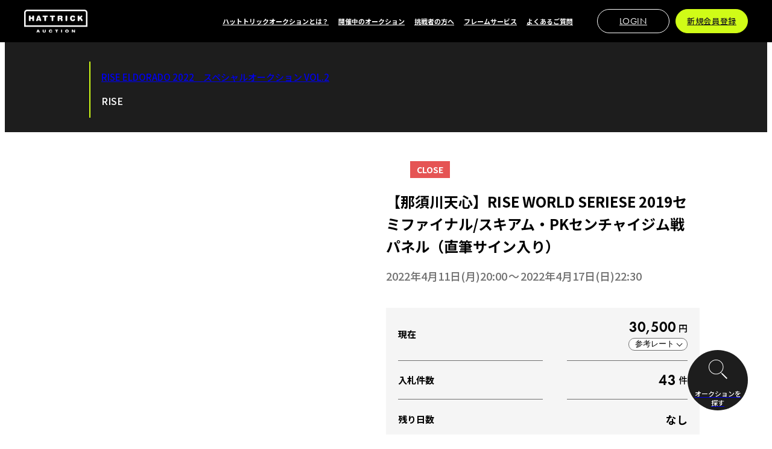

--- FILE ---
content_type: text/html; charset=UTF-8
request_url: https://auction.hattrick.world/item/6962
body_size: 10964
content:
<!DOCTYPE html>
<html lang="ja">

<head prefix="og: https://ogp.me/ns#">
      <!-- Google Tag Manager -->
    <script>(function(w,d,s,l,i){w[l]=w[l]||[];w[l].push({'gtm.start':
    new Date().getTime(),event:'gtm.js'});var f=d.getElementsByTagName(s)[0],
    j=d.createElement(s),dl=l!='dataLayer'?'&l='+l:'';j.async=true;j.src=
    'https://www.googletagmanager.com/gtm.js?id='+i+dl;f.parentNode.insertBefore(j,f);
    })(window,document,'script','dataLayer','GTM-N2ZCJ2LH');</script>
    <!-- End Google Tag Manager -->
    <meta charset="utf-8">
  <meta name="viewport" content="width=device-width, initial-scale=1, maximum-scale=1.0">
  <meta name="description" content="スポーツ団体やアスリート、アーティストから公式に依頼された希少なアイテムに特別な想いを込めてお届けするオークションサービスです。">
  <meta property="og:url" content="https://auction.hattrick.world/item/6962"/>
  <meta property="og:title" content="入札ページ" />
  <meta property="og:type" content="article" />
  <meta property="og:description" content="2022年4月2日に開催されたCygames presents RISE ELDORAD2022でRISE最後の試合を行った神童・那須川天心選手の直筆サイン入りパネルを出品致します！天心選手の想いが込められた直筆サイン入りパネルを是非この機会に入手して下さいね！■サイズ横85cm×縦60cm" />
  <meta property="og:image" content="https://images.auction.hattrick.world/item_images/6962/gROb9TUj6neY0DztN3WuQPRHUp0D5JISGd6T1Na9.jpg" />
  <meta property="og:site_name" content="HATTRICK" />
  <meta name="twitter:card" content="summary_large_image" />
  <meta name="twitter:site" content="@hattrick_world" />
  <meta name="twitter:image" content="https://images.auction.hattrick.world/item_images/6962/gROb9TUj6neY0DztN3WuQPRHUp0D5JISGd6T1Na9.jpg" />

  <title>HATTRICK（ハットトリック）-選手の想いをファンへ届ける公式オークション！ | 入札ページ</title>
  <link href="/renewal/css/front/front.css?id=501dfe91faaeb135c72aef51c9d7f7f9" rel="stylesheet">
</head>

<body class="antialiased">
      <!-- Google Tag Manager (noscript) -->
    <noscript><iframe src="https://www.googletagmanager.com/ns.html?id=GTM-N2ZCJ2LH"
    height="0" width="0" style="display:none;visibility:hidden"></iframe></noscript>
    <!-- End Google Tag Manager (noscript) -->
    <div id="vue-app">
    <l-global-header>
      
      <template #header="{ isShowMenu, clickMenuButton }">
        <o-header
          root-url="/"
          :is-show-menu="isShowMenu"
          :is-show-background="true"
          @click-menu-button="clickMenuButton"
        >
          
          <template #pc-menu>
            <l-wrapper :m="{ pc: [0, 16, 0, 24], sp: [0] }">
            <div style="display: flex; flex-wrap: wrap; line-height: 1;">
            <l-wrapper :m="{ pc: [0, 16, 0, 0], sp: [0] }">
              <a-header-link label="ハットトリックオークションとは？" href="https://auction.hattrick.world/about" />
            </l-wrapper>
            
            
            <l-wrapper :m="{ pc: [0, 16, 0, 0], sp: [0] }">
              <a-header-link label="開催中のオークション" href="/#current-auction" />
            </l-wrapper>
            <l-wrapper :m="{ pc: [0, 16, 0, 0], sp: [0] }">
              <a-header-link label="挑戦者の方へ" href="https://auction.hattrick.world/contact" />
            </l-wrapper>
            <l-wrapper :m="{ pc: [0, 16, 0, 0], sp: [0] }">
              <a-header-link label="フレームサービス" href="https://auction.hattrick.world/framed" />
            </l-wrapper>
            <l-wrapper :m="{ pc: [0], sp: [0] }">
              <a-header-link label="よくあるご質問" href="https://auction.hattrick.world/information/faq" />
            </l-wrapper>
            </div>
            </l-wrapper>

                          <l-wrapper :w="{ pc: 120, sp: 160 }" :m="{ pc: [0, 10, 0, 24], sp: [0, 10, 0, 0] }">
                <a-button label="LOGIN" href="https://auction.hattrick.world/login" size="small" :is-arrow-icon="false" color="light-outline" font-family="en" />
              </l-wrapper>
              <l-wrapper :w="{ pc: 120, sp: 160 }">
                <a-button label="新規会員登録" href="https://auction.hattrick.world/register" size="small" :is-arrow-icon="false" />
              </l-wrapper>
                      </template>

          
          <template #sp-menu>
                          <l-wrapper :w="{ pc: null, sp: 160 }" :m="{ pc: [0], sp: [0, 10, 0 ,0] }">
                <a-button label="LOGIN" href="https://auction.hattrick.world/login" size="small" color="light-outline" font-family="en" :is-arrow-icon="false" />
              </l-wrapper>
              <l-wrapper :w="{ pc: null, sp: 160 }">
                <a-button label="新規登録" href="https://auction.hattrick.world/register" size="small" :is-arrow-icon="false" />
              </l-wrapper>
                      </template>
        </o-header>
      </template>

      
      <template #sp-modal-menu="{ clickSearchButton }">
        <o-menu
          :top-links="[
            {
              label: {
                en: 'About',
                jp: 'ハットトリックオークションとは？'
              },
              url: 'https://auction.hattrick.world/about'
            },
            
            
            {
              label: {
                en: 'Current AUCTIONS',
                jp: '開催中のオークション'
              },
              url: '/#current-auction'
            },
            {
              label: {
                en: 'To Challenger',
                jp: '挑戦者の方へ'
              },
              url: 'https://auction.hattrick.world/contact'
            },
            {
              label: {
                en: 'Frame Service',
                jp: 'フレームサービス'
              },
              url: 'https://auction.hattrick.world/framed'
            },
            {
              label: {
                en: 'Q&A',
                jp: 'よくある質問'
              },
              url: 'https://auction.hattrick.world/information/faq'
            },
          ]"
          :bottom-links="[
            {
              label: 'お問い合わせ',
              url: 'https://auction.hattrick.world/contact/create?type=customer'
            },
            {
              label: 'プライバシーポリシー',
              url: 'https://www.valuence.inc/group/japan/privacy/'
            },
            {
              label: '総合規約',
              url: 'https://auction.hattrick.world/information/general_terms'
            },
            {
              label: 'HATTRICKオークション規約',
              url: 'https://auction.hattrick.world/information/auction_terms'
            },
            {
              label: '特定商取引法',
              url: 'https://auction.hattrick.world/information/specified_commercial_transaction'
            },
            {
              label: '個人情報の取扱いについて',
              url: 'https://www.valuence.inc/group/japan/explanatory-matter/'
            },
            {
              label: '反社会的勢力排除宣言',
              url: 'https://www.valuence.inc/group/japan/declaration/'
            },
            {
              label: '特定個人情報の適正な取扱いに関する基本方針',
              url: 'https://www.valuence.inc/group/japan/privacy/basic/'
            },
            {
              label: '運営会社',
              url: 'https://www.valuence.inc/group/japan/'
            },
          ]"
                      :buttons="[
              {
                label: '新規会員登録',
                url: 'https://auction.hattrick.world/register'
              },
            ]"
                  />
      </template>
    </l-global-header>

    
    <div v-cloak>
      
<l-wrapper>
  <o-product
    v-bind="JSON.parse('{\u0022name\u0022:\u0022\\u3010\\u90a3\\u9808\\u5ddd\\u5929\\u5fc3\\u3011RISE WORLD SERIESE 2019\\u30bb\\u30df\\u30d5\\u30a1\\u30a4\\u30ca\\u30eb\\\/\\u30b9\\u30ad\\u30a2\\u30e0\\u30fbPK\\u30bb\\u30f3\\u30c1\\u30e3\\u30a4\\u30b8\\u30e0\\u6226 \\u30d1\\u30cd\\u30eb\\uff08\\u76f4\\u7b46\\u30b5\\u30a4\\u30f3\\u5165\\u308a\\uff09\u0022,\u0022dates\u0022:{\u0022from\u0022:\u00222022-04-11T11:00:00.000000Z\u0022,\u0022to\u0022:\u00222022-04-17T13:30:00.000000Z\u0022},\u0022isNormalBid\u0022:true,\u0022currentPrice\u0022:30500,\u0022startingPrice\u0022:0,\u0022ownBid\u0022:0,\u0022currentRates\u0022:[{\u0022currency\u0022:\u0022US\\u30c9\\u30eb\u0022,\u0022rate\u0022:\u0022$183\u0022},{\u0022currency\u0022:\u0022\\u30e6\\u30fc\\u30ed\u0022,\u0022rate\u0022:\u0022\\u20ac153\u0022},{\u0022currency\u0022:\u0022\\u30dd\\u30f3\\u30c9\u0022,\u0022rate\u0022:\u0022\\u00a3153\u0022},{\u0022currency\u0022:\u0022S\\u30c9\\u30eb\u0022,\u0022rate\u0022:\u0022S$244\u0022}],\u0022startRates\u0022:[],\u0022ownRates\u0022:[],\u0022bidCount\u0022:43,\u0022bidderCount\u0022:0,\u0022favoriteNum\u0022:0,\u0022isFavorite\u0022:false,\u0022campaign\u0022:{\u0022name\u0022:\u0022RISE ELDORADO 2022\\u3000\\u30b9\\u30da\\u30b7\\u30e3\\u30eb\\u30aa\\u30fc\\u30af\\u30b7\\u30e7\\u30f3 VOL.2\u0022,\u0022teamName\u0022:\u0022RISE\u0022,\u0022url\u0022:\u0022https:\\\/\\\/auction.hattrick.world\\\/top\\\/451\u0022},\u0022teams\u0022:[],\u0022members\u0022:[],\u0022imageUrls\u0022:[\u0022https:\\\/\\\/images.auction.hattrick.world\\\/item_images\\\/6962\\\/gROb9TUj6neY0DztN3WuQPRHUp0D5JISGd6T1Na9.jpg\u0022],\u0022snsButtons\u0022:[{\u0022name\u0022:\u0022facebook\u0022,\u0022url\u0022:\u0022https:\\\/\\\/www.facebook.com\\\/share.php?u=https%3A%2F%2Fauction.hattrick.world%2Fitem%2F6962\u0022},{\u0022name\u0022:\u0022twitter\u0022,\u0022url\u0022:\u0022https:\\\/\\\/twitter.com\\\/intent\\\/tweet?url=https:\\\/\\\/auction.hattrick.world\\\/item\\\/6962\\u0026text=%E3%80%90%E9%82%A3%E9%A0%88%E5%B7%9D%E5%A4%A9%E5%BF%83%E3%80%91RISE%20WORLD%20SERIESE%202019%E3%82%BB%E3%83%9F%E3%83%95%E3%82%A1%E3%82%A4%E3%83%8A%E3%83%AB%2F%E3%82%B9%E3%82%AD%E3%82%A2%E3%83%A0%E3%83%BBPK%E3%82%BB%E3%83%B3%E3%83%81%E3%83%A3%E3%82%A4%E3%82%B8%E3%83%A0%E6%88%A6%20%E3%83%91%E3%83%8D%E3%83%AB%EF%BC%88%E7%9B%B4%E7%AD%86%E3%82%B5%E3%82%A4%E3%83%B3%E5%85%A5%E3%82%8A%EF%BC%89\\u0026hashtags=HATTRICK%E3%82%AA%E3%83%BC%E3%82%AF%E3%82%B7%E3%83%A7%E3%83%B3%2C%E3%83%8F%E3%83%83%E3%83%88%E3%83%88%E3%83%AA%E3%83%83%E3%82%AF%E3%82%AA%E3%83%BC%E3%82%AF%E3%82%B7%E3%83%A7%E3%83%B3\u0022},{\u0022name\u0022:\u0022line\u0022,\u0022url\u0022:\u0022https:\\\/\\\/line.me\\\/R\\\/share?text=%E3%80%90%E9%82%A3%E9%A0%88%E5%B7%9D%E5%A4%A9%E5%BF%83%E3%80%91RISE%20WORLD%20SERIESE%202019%E3%82%BB%E3%83%9F%E3%83%95%E3%82%A1%E3%82%A4%E3%83%8A%E3%83%AB%2F%E3%82%B9%E3%82%AD%E3%82%A2%E3%83%A0%E3%83%BBPK%E3%82%BB%E3%83%B3%E3%83%81%E3%83%A3%E3%82%A4%E3%82%B8%E3%83%A0%E6%88%A6%20%E3%83%91%E3%83%8D%E3%83%AB%EF%BC%88%E7%9B%B4%E7%AD%86%E3%82%B5%E3%82%A4%E3%83%B3%E5%85%A5%E3%82%8A%EF%BC%89%0Ahttps%3A%2F%2Fauction.hattrick.world%2Fitem%2F6962%0A%0A%23HATTRICK%E3%82%AA%E3%83%BC%E3%82%AF%E3%82%B7%E3%83%A7%E3%83%B3%0A%23%E3%83%8F%E3%83%83%E3%83%88%E3%83%88%E3%83%AA%E3%83%83%E3%82%AF%E3%82%AA%E3%83%BC%E3%82%AF%E3%82%B7%E3%83%A7%E3%83%B3\u0022}],\u0022badges\u0022:[{\u0022name\u0022:\u0022CLOSE\u0022,\u0022isHighlighted\u0022:true}],\u0022isHighestBidder\u0022:false,\u0022showBidInfo\u0022:true}')"
    :id="itemId"
    :dates="dates"
    :current-price="currentPrice"
    :own-bid="ownBid"
    :bid-count="bidCount"
    :bidder-count="bidderCount"
    :current-rates="currentRates"
    :own-rates="ownRates"
    :is-highest-bidder="isHighestBidder"
    @click-favo="() => { $root.window.console.log('click favo') }"
  >
    
    <template #quick-bid v-if="canBid">
      <l-grid :columns="{ pc: 3, sp: 3 }" :gutter="{ pc: 16, sp: 24 }">
        <div v-for="(price, i) in quickBidPrices">
          <a-quick-bid-button
            :price="price"
            :disabled="isRestricted || !canBid"
            @click="(v) => {
              isGuest
                ? showLoginModal()
                : setInputPrice(v);
            }"
          />
        </div>
      </l-grid>
    </template>

    
    <template #bid v-if="canBid">
      <m-input-bid
        value=""
        placeholder="31000"
        :message="isRestricted ? '制限中' : '入札する'"
        :disabled="isRestricted || !canBid"
        @click="(v) => {
          isGuest
            ? showLoginModal()
            : setInputPrice(v);
        }"
      />
    </template>

    
    <template #note>
      <div v-if="isRestricted">
        <a-text prefix="※" color="secondary" :size="{ pc: 11, sp: 22 }" :line-height="{ pc: 1.45, sp: 1.45 }">
          お客様の入札のご利用は一時的に停止されております
        </a-text>
      </div>
      <div v-else>
        <a-text prefix="※" color="secondary" :size="{ pc: 11, sp: 22 }" :line-height="{ pc: 1.45, sp: 1.45 }">
          送料は無料です。（海外のご住所へ送る際は別途配送料をいただいております。）
        </a-text>
        <a-text prefix="※" color="secondary" :size="{ pc: 11, sp: 22 }" :line-height="{ pc: 1.45, sp: 1.45 }">
          本オークションの金額は税抜表示となります。<br>
          落札時は、落札金額に消費税を加えた金額に、落札手数料として10%を加算した金額をお支払いただきます。
        </a-text>
        <a-text prefix="※" color="secondary" :size="{ pc: 11, sp: 22 }" :line-height="{ pc: 1.45, sp: 1.45 }">
                      本オークションは「自動入札」という仕組みで行われております。<br>
            自動入札の仕組みに関する詳細は「よくあるご質問」の「
            <a
              href="https://auction.hattrick.world/information/faq#about-auction"
              target="_blank"
              style="color: #eb1c1c; font-weight: bold; text-decoration-style: dotted;"
            >
              オークションシステムについて
            </a>
            」の項目をご確認ください。
                  </a-text>
      </div>
    </template>

    
    <template #bid-list v-if="showBidInfo && 0 < bidHistories.length">
      <m-bid-list :items="bidHistories" />
    </template>
  </o-product>
</l-wrapper>



<l-wrapper :p="{ pc: [60, 0, 100], sp: [148, 40, 152] }" background-color="gray">
  <l-wrapper :w="{ pc: 880, sp: 'auto' }" :m="{ pc: ['auto'], sp: ['auto'] }">
    <o-article :base-font-size="{ pc: 15, sp: 26 }" :auto-margin="false">
      <div class="auction-item-side__block--description">
        <p>2022年4月2日に開催されたCygames presents RISE ELDORAD2022でRISE最後の試合を行った神童・那須川天心選手の直筆サイン入りパネルを出品致します！天心選手の想いが込められた直筆サイン入りパネルを是非この機会に入手して下さいね！</p><p><br></p><p>■サイズ</p><p>横85cm×縦60cm</p>
      </div>
    </o-article>
    <l-wrapper h-align="center" :m="{ pc: [76, 0, 0], sp: [128, 0, 0] }">
      <a-text-link
        href="https://auction.hattrick.world/top/451"
        label="このアイテムのイベントページ"
        color="dark-1"
        :size="{ pc: 15, sp: 26 }"
        :is-underline="true"
        :is-arrow-icon="true"
      />
    </l-wrapper>
  </l-wrapper>
</l-wrapper>


<o-section title="Related ITEMS" overview="関連アイテム" :p="{ pc: [140, 0, 0], sp: [200, 0, 0] }">
  <l-wrapper :m="{ pc: [0, -80], sp: [0, -40] }">
    <div>
      <m-product-list :items="JSON.parse('[{\u0022id\u0022:6996,\u0022url\u0022:\u0022https:\\\/\\\/auction.hattrick.world\\\/item\\\/6996\u0022,\u0022imageUrl\u0022:\u0022https:\\\/\\\/images.auction.hattrick.world\\\/item_images\\\/6996\\\/BlkFY2bMXrzMtYXZPz6ntRqlRyrkuB4nYtQq7UhB.jpg\u0022,\u0022teamName\u0022:\u0022RISE\u0022,\u0022name\u0022:\u0022\\u3010\\u90a3\\u9808\\u5ddd\\u5929\\u5fc3\\u3011RISE WORLD SERIES2019 \\u5929\\u5fc3\\u00d7\\u767d\\u9ce5 \\u30c4\\u30fc\\u30b7\\u30e7\\u30c3\\u30c8\\u30d1\\u30cd\\u30eb\\uff08\\u76f4\\u7b46\\u30b5\\u30a4\\u30f3\\u5165\\u308a\\uff09\u0022,\u0022dates\u0022:{\u0022from\u0022:\u00222022-04-11T11:00:00.000000Z\u0022,\u0022to\u0022:\u00222022-04-17T13:00:00.000000Z\u0022},\u0022isNormalBid\u0022:true,\u0022currentPrice\u0022:25500,\u0022startingPrice\u0022:0,\u0022ownBid\u0022:0,\u0022isHighestBidder\u0022:false,\u0022bidCount\u0022:28,\u0022bidderCount\u0022:0,\u0022icon\u0022:{\u0022label\u0022:\u0022CLOSE\u0022,\u0022color\u0022:\u0022dark\u0022},\u0022isFavorite\u0022:false,\u0022isInProgress\u0022:false,\u0022isPickup\u0022:false,\u0022showBidInfo\u0022:true,\u0022showPaymentButton\u0022:false,\u0022paymentDeadline\u0022:null},{\u0022id\u0022:6982,\u0022url\u0022:\u0022https:\\\/\\\/auction.hattrick.world\\\/item\\\/6982\u0022,\u0022imageUrl\u0022:\u0022https:\\\/\\\/images.auction.hattrick.world\\\/item_images\\\/6982\\\/iK8XJ2ttmppSMk0S04QbVIeENEyptAJjz6OY8EXL.jpg\u0022,\u0022teamName\u0022:\u0022RISE\u0022,\u0022name\u0022:\u0022\\u3010\\u90a3\\u9808\\u5ddd\\u5929\\u5fc3\\u3011RISE 125 \\u30ed\\u30c3\\u30bf\\u30f3\\u30fb\\u30b8\\u30c3\\u30c8\\u30e0\\u30a2\\u30f3\\u30ce\\u30f3\\u6226\\uff08RISE\\u4e16\\u754c\\u30d5\\u30a7\\u30b6\\u30fc\\u7d1a\\u738b\\u5ea7\\u6c7a\\u5b9a\\u6226\\uff09\\u2460\\u30d1\\u30cd\\u30eb\\uff08\\u76f4\\u7b46\\u30b5\\u30a4\\u30f3\\u5165\\u308a\\uff09\u0022,\u0022dates\u0022:{\u0022from\u0022:\u00222022-04-11T11:00:00.000000Z\u0022,\u0022to\u0022:\u00222022-04-17T13:00:00.000000Z\u0022},\u0022isNormalBid\u0022:true,\u0022currentPrice\u0022:33000,\u0022startingPrice\u0022:0,\u0022ownBid\u0022:0,\u0022isHighestBidder\u0022:false,\u0022bidCount\u0022:32,\u0022bidderCount\u0022:0,\u0022icon\u0022:{\u0022label\u0022:\u0022CLOSE\u0022,\u0022color\u0022:\u0022dark\u0022},\u0022isFavorite\u0022:false,\u0022isInProgress\u0022:false,\u0022isPickup\u0022:false,\u0022showBidInfo\u0022:true,\u0022showPaymentButton\u0022:false,\u0022paymentDeadline\u0022:null},{\u0022id\u0022:6978,\u0022url\u0022:\u0022https:\\\/\\\/auction.hattrick.world\\\/item\\\/6978\u0022,\u0022imageUrl\u0022:\u0022https:\\\/\\\/images.auction.hattrick.world\\\/item_images\\\/6978\\\/bqohlFxRBeb2ThUBd31F70cK31D4KKdMIei6XHZy.jpg\u0022,\u0022teamName\u0022:\u0022RISE\u0022,\u0022name\u0022:\u0022\\u3010\\u90a3\\u9808\\u5ddd\\u5929\\u5fc3\\u3011RISE 110 ISKA\\u4e16\\u754c\\u30d0\\u30f3\\u30bf\\u30e0\\u7d1a\\u738b\\u5ea7\\u6c7a\\u5b9a\\u6226 \\u30d1\\u30cd\\u30eb\\uff08\\u76f4\\u7b46\\u30b5\\u30a4\\u30f3\\u5165\\u308a\\uff09\u0022,\u0022dates\u0022:{\u0022from\u0022:\u00222022-04-11T11:00:00.000000Z\u0022,\u0022to\u0022:\u00222022-04-17T13:00:00.000000Z\u0022},\u0022isNormalBid\u0022:true,\u0022currentPrice\u0022:36500,\u0022startingPrice\u0022:0,\u0022ownBid\u0022:0,\u0022isHighestBidder\u0022:false,\u0022bidCount\u0022:45,\u0022bidderCount\u0022:0,\u0022icon\u0022:{\u0022label\u0022:\u0022CLOSE\u0022,\u0022color\u0022:\u0022dark\u0022},\u0022isFavorite\u0022:false,\u0022isInProgress\u0022:false,\u0022isPickup\u0022:false,\u0022showBidInfo\u0022:true,\u0022showPaymentButton\u0022:false,\u0022paymentDeadline\u0022:null},{\u0022id\u0022:6977,\u0022url\u0022:\u0022https:\\\/\\\/auction.hattrick.world\\\/item\\\/6977\u0022,\u0022imageUrl\u0022:\u0022https:\\\/\\\/images.auction.hattrick.world\\\/item_images\\\/6977\\\/UeWGs2lfooqPvzCiBVpuu2qUflmPwxma3eRis99H.jpg\u0022,\u0022teamName\u0022:\u0022RISE\u0022,\u0022name\u0022:\u0022\\u3010\\u90a3\\u9808\\u5ddd\\u5929\\u5fc3\\u3011RISE 117 \\u30e9\\u30a4\\u30a2\\u30f3\\u30fb\\u30b7\\u30a7\\u30fc\\u30cf\\u30f3\\u6226\\uff08ISKA\\u30aa\\u30ea\\u30a8\\u30f3\\u30bf\\u30eb\\u30eb\\u30fc\\u30eb\\u4e16\\u754c\\u30d0\\u30f3\\u30bf\\u30e0\\u7d1a\\u30bf\\u30a4\\u30c8\\u30eb\\u30de\\u30c3\\u30c1\\uff09\\u2461\\u30d1\\u30cd\\u30eb\\uff08\\u76f4\\u7b46\\u30b5\\u30a4\\u30f3\\u5165\\u308a\\uff09\u0022,\u0022dates\u0022:{\u0022from\u0022:\u00222022-04-11T11:00:00.000000Z\u0022,\u0022to\u0022:\u00222022-04-17T13:00:00.000000Z\u0022},\u0022isNormalBid\u0022:true,\u0022currentPrice\u0022:26000,\u0022startingPrice\u0022:0,\u0022ownBid\u0022:0,\u0022isHighestBidder\u0022:false,\u0022bidCount\u0022:15,\u0022bidderCount\u0022:0,\u0022icon\u0022:{\u0022label\u0022:\u0022CLOSE\u0022,\u0022color\u0022:\u0022dark\u0022},\u0022isFavorite\u0022:false,\u0022isInProgress\u0022:false,\u0022isPickup\u0022:false,\u0022showBidInfo\u0022:true,\u0022showPaymentButton\u0022:false,\u0022paymentDeadline\u0022:null},{\u0022id\u0022:6976,\u0022url\u0022:\u0022https:\\\/\\\/auction.hattrick.world\\\/item\\\/6976\u0022,\u0022imageUrl\u0022:\u0022https:\\\/\\\/images.auction.hattrick.world\\\/item_images\\\/6976\\\/iDNUMJPAfIFebhBkG5e1SsRoT9wzFciZ4YOkVcTo.jpg\u0022,\u0022teamName\u0022:\u0022RISE\u0022,\u0022name\u0022:\u0022\\u3010\\u90a3\\u9808\\u5ddd\\u5929\\u5fc3\\u3011RISE 117 \\u30e9\\u30a4\\u30a2\\u30f3\\u30fb\\u30b7\\u30a7\\u30fc\\u30cf\\u30f3\\u6226\\uff08ISKA\\u30aa\\u30ea\\u30a8\\u30f3\\u30bf\\u30eb\\u30eb\\u30fc\\u30eb\\u4e16\\u754c\\u30d0\\u30f3\\u30bf\\u30e0\\u7d1a\\u30bf\\u30a4\\u30c8\\u30eb\\u30de\\u30c3\\u30c1\\uff09\\u2460\\u30d1\\u30cd\\u30eb\\uff08\\u76f4\\u7b46\\u30b5\\u30a4\\u30f3\\u5165\\u308a\\uff09\u0022,\u0022dates\u0022:{\u0022from\u0022:\u00222022-04-11T11:00:00.000000Z\u0022,\u0022to\u0022:\u00222022-04-17T13:00:00.000000Z\u0022},\u0022isNormalBid\u0022:true,\u0022currentPrice\u0022:28620,\u0022startingPrice\u0022:0,\u0022ownBid\u0022:0,\u0022isHighestBidder\u0022:false,\u0022bidCount\u0022:23,\u0022bidderCount\u0022:0,\u0022icon\u0022:{\u0022label\u0022:\u0022CLOSE\u0022,\u0022color\u0022:\u0022dark\u0022},\u0022isFavorite\u0022:false,\u0022isInProgress\u0022:false,\u0022isPickup\u0022:false,\u0022showBidInfo\u0022:true,\u0022showPaymentButton\u0022:false,\u0022paymentDeadline\u0022:null},{\u0022id\u0022:6971,\u0022url\u0022:\u0022https:\\\/\\\/auction.hattrick.world\\\/item\\\/6971\u0022,\u0022imageUrl\u0022:\u0022https:\\\/\\\/images.auction.hattrick.world\\\/item_images\\\/6971\\\/Nk5twXqMwhfqtmyX8MgJRA086yEsdUbR42U94lUi.jpg\u0022,\u0022teamName\u0022:\u0022RISE\u0022,\u0022name\u0022:\u0022\\u3010\\u90a3\\u9808\\u5ddd\\u5929\\u5fc3\\u3011RISE 108 \\u30de\\u30a4\\u30af\\u30fb\\u30a2\\u30e9\\u30e2\\u30b9\\u6226 \\u30d1\\u30cd\\u30eb\\uff08\\u76f4\\u7b46\\u30b5\\u30a4\\u30f3\\u5165\\u308a\\uff09\u0022,\u0022dates\u0022:{\u0022from\u0022:\u00222022-04-11T11:00:00.000000Z\u0022,\u0022to\u0022:\u00222022-04-17T13:00:00.000000Z\u0022},\u0022isNormalBid\u0022:true,\u0022currentPrice\u0022:18000,\u0022startingPrice\u0022:0,\u0022ownBid\u0022:0,\u0022isHighestBidder\u0022:false,\u0022bidCount\u0022:28,\u0022bidderCount\u0022:0,\u0022icon\u0022:{\u0022label\u0022:\u0022CLOSE\u0022,\u0022color\u0022:\u0022dark\u0022},\u0022isFavorite\u0022:false,\u0022isInProgress\u0022:false,\u0022isPickup\u0022:false,\u0022showBidInfo\u0022:true,\u0022showPaymentButton\u0022:false,\u0022paymentDeadline\u0022:null},{\u0022id\u0022:6970,\u0022url\u0022:\u0022https:\\\/\\\/auction.hattrick.world\\\/item\\\/6970\u0022,\u0022imageUrl\u0022:\u0022https:\\\/\\\/images.auction.hattrick.world\\\/item_images\\\/6970\\\/ANSzqneKvurOgM9ua9T31AssaW62AyWU4H3mKzAj.jpg\u0022,\u0022teamName\u0022:\u0022RISE\u0022,\u0022name\u0022:\u0022\\u3010\\u90a3\\u9808\\u5ddd\\u5929\\u5fc3\\u3011RISE 105 \\u6751\\u8d8a\\u512a\\u6c70\\u6226\\uff08RISE\\u30d0\\u30f3\\u30c0\\u30e0\\u7d1a\\u30bf\\u30a4\\u30c8\\u30eb\\u30de\\u30c3\\u30c1\\uff09\\u2461\\u30d1\\u30cd\\u30eb\\uff08\\u76f4\\u7b46\\u30b5\\u30a4\\u30f3\\u5165\\u308a\\uff09\u0022,\u0022dates\u0022:{\u0022from\u0022:\u00222022-04-11T11:00:00.000000Z\u0022,\u0022to\u0022:\u00222022-04-17T13:00:00.000000Z\u0022},\u0022isNormalBid\u0022:true,\u0022currentPrice\u0022:18500,\u0022startingPrice\u0022:0,\u0022ownBid\u0022:0,\u0022isHighestBidder\u0022:false,\u0022bidCount\u0022:22,\u0022bidderCount\u0022:0,\u0022icon\u0022:{\u0022label\u0022:\u0022CLOSE\u0022,\u0022color\u0022:\u0022dark\u0022},\u0022isFavorite\u0022:false,\u0022isInProgress\u0022:false,\u0022isPickup\u0022:false,\u0022showBidInfo\u0022:true,\u0022showPaymentButton\u0022:false,\u0022paymentDeadline\u0022:null},{\u0022id\u0022:6961,\u0022url\u0022:\u0022https:\\\/\\\/auction.hattrick.world\\\/item\\\/6961\u0022,\u0022imageUrl\u0022:\u0022https:\\\/\\\/images.auction.hattrick.world\\\/item_images\\\/6961\\\/5ahuNhnOxwtFcyDHifcEkKXJlmC6S2mN3HquKum0.jpg\u0022,\u0022teamName\u0022:\u0022RISE\u0022,\u0022name\u0022:\u0022\\u3010\\u90a3\\u9808\\u5ddd\\u5929\\u5fc3\\u3011BLADE.2\\u9234\\u6728\\u771f\\u5f66\\u6226\\uff08BLADEFCJAPANCUP\\u30c8\\u30fc\\u30ca\\u30e1\\u30f3\\u30c8\\uff09\\u30d1\\u30cd\\u30eb\\uff08\\u76f4\\u7b46\\u30b5\\u30a4\\u30f3\\u5165\\u308a\\uff09\u0022,\u0022dates\u0022:{\u0022from\u0022:\u00222022-04-11T11:00:00.000000Z\u0022,\u0022to\u0022:\u00222022-04-17T13:00:00.000000Z\u0022},\u0022isNormalBid\u0022:true,\u0022currentPrice\u0022:20000,\u0022startingPrice\u0022:0,\u0022ownBid\u0022:0,\u0022isHighestBidder\u0022:false,\u0022bidCount\u0022:17,\u0022bidderCount\u0022:0,\u0022icon\u0022:{\u0022label\u0022:\u0022CLOSE\u0022,\u0022color\u0022:\u0022dark\u0022},\u0022isFavorite\u0022:false,\u0022isInProgress\u0022:false,\u0022isPickup\u0022:false,\u0022showBidInfo\u0022:true,\u0022showPaymentButton\u0022:false,\u0022paymentDeadline\u0022:null}]')" :list-type="{ pc: 'slider', sp: 'slider' }" />
    </div>
  </l-wrapper>
</o-section>


<o-section title="Related Auctions" overview="関連オークション" :p="{ pc: [104, 0, 0], sp: [200, 0, 0] }">
  <l-wrapper :m="{ pc: [0, -80], sp: [0, -40] }">
    <div>
      <m-auction-list :items="[]" :list-type="{ pc: 'slider', sp: 'slider' }" />
    </div>
  </l-wrapper>
</o-section>


<l-wrapper :m="{ pc: [0, 'auto'], sp: [0] }" :p="{ pc: [130, 120, 126], sp: [200, 40, 180]  }">
  <div>
    <a-payment-and-delivery shipping-required-days="30" />
  </div>
  <l-wrapper :w="{ pc: 240, sp: 432 }" :m="{ pc: [40, 'auto', 0], sp: [50, 'auto', 0] }">
    <a-button label="よくある質問はこちら" href="https://auction.hattrick.world/information/faq" color="dark" />
  </l-wrapper>
</l-wrapper>


<o-modal
  :is-show="isShowBidConfirmModal"
  @click-close="() => {
    hideBidConfirmModal()
  }"
>
  
  <l-wrapper :m="{ pc: [0, 0, 40], sp: [0, 0, 40] }">
    <a-text :size="{ pc: 20, sp: 30 }" :align="{ pc: 'center', sp: 'center' }">
      以下の内容で
    </a-text>
    <a-text :size="{ pc: 20, sp: 30 }" :align="{ pc: 'center', sp: 'center' }">
      【那須川天心】RISE WORLD SERIESE 2019セミファイナル/スキアム・PKセンチャイジム戦 パネル（直筆サイン入り）
    </a-text>
    <a-text :size="{ pc: 20, sp: 30 }" :align="{ pc: 'center', sp: 'center' }">
      を入札します、よろしいですか？
    </a-text>
  </l-wrapper>

  
  <div>
    <div>
      <a-line type="solid-wide" />
    </div>
    <l-wrapper :p="{ pc: [16, 8], sp: [20, 8] }">
      <l-flex
        :justify-content="{ pc: 'space-between', sp: 'space-between' }"
        :align-items="{ pc: 'center', sp: 'center' }"
      >
        <div>
          <a-text :size="{ pc: 13, sp: 20 }" weight="bold">
            入札金額
          </a-text>
        </div>
        <div>
          <l-flex
            :justify-content="{ pc: 'space-between', sp: 'space-between' }"
            :align-items="{ pc: 'center', sp: 'center' }"
          >
            <a-text :size="{ pc: 24, sp: 32 }" family="en" weight="demi">
              [[ formatPrice(inputPrice) ]]
            </a-text>
            <l-wrapper :p="{ pc: [0, 4], sp: [0, 8] }">
              <a-text :size="{ pc: 11, sp: 20 }" weight="bold">
                円
              </a-text>
            </l-wrapper>
          </l-flex>
        </div>
      </l-flex>
    </l-wrapper>
    <div>
      <a-line type="solid-wide" />
    </div>
    <l-wrapper :p="{ pc: [28, 0], sp: [36, 0] }">
      <a-text :size="{ pc: 13, sp: 20 }" :align="{ pc: 'center', sp: 'center' }">
        この金額で落札した場合、お支払いいただく金額は
      </a-text>
      <l-flex
        :justify-content="{ pc: 'space-evenly', sp: 'space-evenly' }"
        :align-items="{ pc: 'center', sp: 'center' }"
      >
        <div>
          <a-text :size="{ pc: 13, sp: 20 }" weight="bold">
            支払い予定金額
          </a-text>
        </div>
        <div>
          <l-flex
            :justify-content="{ pc: 'center', sp: 'center' }"
            :align-items="{ pc: 'center', sp: 'center' }"
          >
            <a-text :size="{ pc: 24, sp: 32 }" family="en" weight="demi">
              [[ formatPrice(getTotalPrice(inputPrice)) ]]
            </a-text>
            <l-wrapper :p="{ pc: [0, 4], sp: [0, 8] }">
              <a-text :size="{ pc: 11, sp: 20 }" weight="bold">
                円
              </a-text>
            </l-wrapper>
          </l-flex>
        </div>
      </l-flex>
      <a-text :size="{ pc: 13, sp: 20 }"  weight="bold" :align="{ pc: 'center', sp: 'center' }">
        （消費税 [[ formatPrice(getFee(inputPrice)) ]]円 / 落札手数料 [[ formatPrice(getTotalTax(inputPrice)) ]]円）
      </a-text>
      <a-text :size="{ pc: 13, sp: 20 }" :align="{ pc: 'center', sp: 'center' }">
        となります
      </a-text>
    </l-wrapper>
  </div>

  
  <l-wrapper :p="{ pc: [28, 0], sp: [36, 0] }">
    <a-text :size="{ pc: 13, sp: 20 }" :align="{ pc: 'center', sp: 'center' }">
              1度入札すると取り消すことはできません
          </a-text>
  </l-wrapper>
  <l-wrapper :w="{ pc: 300, sp: 'auto' }" :m="{ pc: ['auto'], sp: ['auto'] }">
    <l-grid :gutter="{ pc: 20, sp: 28 }">
      <div>
        <a-button
          label="入札する"
          :is-arrow-icon="false"
          @click="postBid"
        />
      </div>
      <div>
        <a-button
          label="戻る"
          color="dark-outline"
          :is-arrow-icon="false"
          @click="hideBidConfirmModal"
        />
      </div>
    </l-grid>
  </l-wrapper>
</o-modal>


<o-modal
  :is-show="isShowBidResultModal"
  @click-close="() => {
    hideBidResultModal()
  }"
>
  
  <l-wrapper>
    <a-text :size="{ pc: 20, sp: 30 }" :align="{ pc: 'center', sp: 'center' }">
      入札が完了しました
    </a-text>
  </l-wrapper>

  
  <l-wrapper :p="{ pc: [28, 0], sp: [36, 0] }" v-if="isNormalBid">
    <template v-if="isHighestBidder">
      <a-text :size="{ pc: 13, sp: 20 }" :align="{ pc: 'center', sp: 'center' }">
        残り時間までに他ユーザーの入札がなければ<br>
        落札となります
      </a-text>
    </template>
    <template v-else>
      <a-text :size="{ pc: 13, sp: 20 }" :align="{ pc: 'center', sp: 'center' }" color="alert">
        ほかのユーザーの入札が最高額です。<br>
        再度入札してください。
      </a-text>
    </template>
  </l-wrapper>
  <l-wrapper :w="{ pc: 300, sp: 'auto' }" :m="{ pc: ['auto'], sp: ['auto'] }">
    <l-grid :gutter="{ pc: 20, sp: 40 }">
      <div>
        <a-button
          label="閉じる"
          color="dark-outline"
          :is-arrow-icon="false"
          @click="hideBidResultModal"
        />
      </div>
    </l-grid>
  </l-wrapper>
</o-modal>


<o-modal
  :is-show="isShowLoginModal"
  @click-close="() => {
    hideLoginModal()
  }"
>
  <l-wrapper :m="{ pc: [28, 0, 20], sp: [16, 0, 16] }">
    <a-text :size="{ pc: 32, sp: 54 }" :align="{ pc: 'center', sp: 'center' }" family="en" weight="demi">
      LOGIN
    </a-text>
  </l-wrapper>
  <l-wrapper :m="{ pc: [0, 0, 28], sp: [0, 0, 44] }">
    <a-text :size="{ pc: 15, sp: 26 }" :align="{ pc: 'center', sp: 'center' }">
      入札にはログインが必要です
    </a-text>
  </l-wrapper>
  <l-wrapper :m="{ pc: [0, 'auto', 28], sp: [0, 'auto', 52] }" :w="{ pc: 474, sp: 400 }">
    <l-grid :columns="{ pc: 2, sp: 1 }" :gutter="{ pc: 30, sp: 36  }">
      <div>
        <a-button
          href="https://auction.hattrick.world/login"
          label="ログインして入札"
          color="dark"
          :size="$root.device === 'pc' ? 'small' : 'medium'"
        />
      </div>
      <div>
        <a-button
          href="https://auction.hattrick.world/register"
          label="初めての方は会員登録"
          color="dark"
          :size="$root.device === 'pc' ? 'small' : 'medium'"
        />
      </div>
    </l-grid>
  </l-wrapper>
  
  
</o-modal>

    </div>

    <l-global-footer>
      
      <template #footer="{ isShowSearch, clickSearchButton }">
        <o-section
          title="GET<br class='sp-show'> YOUR AUCTION !"
          overview="オークションに参加する"
          :title-align="{ pc: 'center', sp: 'center' }"
          :p="{ pc: [106, 0, 80], sp: [136, 0] }"
          color="gray"
        >
          <l-wrapper :p="{ pc: [0, 110], sp: [0, 80] }">
                          <l-grid :columns="{ pc: 2, sp: 1 }" :gutter="{ pc: 30, sp: 60 }">
                          <div>
                <a-button
                  type="button"
                  label="オークションを探す"
                  :is-arrow-icon="false"
                  color="light"
                  icon="search"
                  @click="clickSearchButton"
                >
              </div>
              
              
                              <div>
                  <a-button
                    href="https://auction.hattrick.world/register"
                    label="新規会員登録"
                    :is-arrow-icon="false"
                    color="primary"
                    icon="person"
                  >
                </div>
                          </l-grid>
          </l-wrapper>
        </o-section>
        <o-footer
          root-url="/"
          :service-links="[
            {
              label: 'HATTRICKとは？',
              url: 'https://auction.hattrick.world/about'
            },
            {
              label: '挑戦者一覧',
              url: 'https://auction.hattrick.world/team'
            },
            {
              label: '挑戦者の方へ',
              url: 'https://auction.hattrick.world/contact'
            },
            {
              label: 'フレームサービス',
              url: 'https://auction.hattrick.world/framed'
            },
                          {
                label: 'ログイン',
                url: 'https://auction.hattrick.world/login'
              },
              {
                label: '新規登録',
                url: 'https://auction.hattrick.world/register'
              }
                      ]"
          :help-guide-links="[
              {
                label: 'お問い合わせ',
                url: 'https://auction.hattrick.world/contact/create?type=customer'
              },
              {
                label: 'プライバシーポリシー',
                url: 'https://www.valuence.inc/group/japan/privacy/'
              },
              {
                label: '総合規約',
                url: 'https://auction.hattrick.world/information/general_terms'
              },
              {
                label: 'HATTRICKオークション規約',
                url: 'https://auction.hattrick.world/information/auction_terms'
              },
              {
                label: '特定商取引法',
                url: 'https://auction.hattrick.world/information/specified_commercial_transaction'
              },
              {
                label: '個人情報の取扱いについて',
                url: 'https://www.valuence.inc/group/japan/explanatory-matter/'
              },
              {
                label: '反社会的勢力排除宣言',
                url: 'https://www.valuence.inc/group/japan/declaration/'
              },
              {
                label: '特定個人情報の適正な取扱いに関する基本方針',
                url: 'https://www.valuence.inc/group/japan/privacy/basic/'
              },
              {
                label: '運営会社',
                url: 'https://www.valuence.inc/group/japan/ '
              },
          ]"
          :sns-links="[
            {
              icon: 'twitter',
              url: 'https://twitter.com/hattrick_world'
            },
            {
              icon: 'instagram',
              url: 'https://instagram.com/hattrick.world_official'
            }
          ]" />
      </template>

      
      <template #search-button="{ isShowSearch, clickSearchButton }">
        <a-search-button
          :is-open="isShowSearch"
          @click="clickSearchButton"
        />
      </template>

      
      <template #modal-search="{ clickCloseButton }">
        <o-search>
          <template #keyword>
            <form method="GET" action="https://auction.hattrick.world/search/keyword" accept-charset="UTF-8" id="js-search" class="h-100">
              <a-input
                name="keyword"
                placeholder="選手名、アーティスト名、チーム名などを入力"
                icon="search"
                :round="true"
                @click="targetFormSubmit('#js-search')"
              />
            </form>
          </template>
          <template #category>
            <l-grid :columns="{ pc: 8, sp: 4 }" :gutter="{ pc: [0, 40], sp: [0, 44] }" :border="true">
                              <div>
                  <a-icon-button
                    label="サッカー"
                    :icon-urls="JSON.parse('{\u0022dark\u0022:\u0022https:\\\/\\\/images.auction.hattrick.world\\\/category_images\\\/soccer_dark.png\u0022,\u0022light\u0022:\u0022https:\\\/\\\/images.auction.hattrick.world\\\/category_images\\\/soccer_light.png\u0022}')"
                    color="dark"
                    @click="() => {
                      $root.window.location.href = 'https://auction.hattrick.world/search/category?category_id=1'
                    }"
                  />
                </div>
                              <div>
                  <a-icon-button
                    label="野球"
                    :icon-urls="JSON.parse('{\u0022dark\u0022:\u0022https:\\\/\\\/images.auction.hattrick.world\\\/category_images\\\/baseball_dark.png\u0022,\u0022light\u0022:\u0022https:\\\/\\\/images.auction.hattrick.world\\\/category_images\\\/baseball_light.png\u0022}')"
                    color="dark"
                    @click="() => {
                      $root.window.location.href = 'https://auction.hattrick.world/search/category?category_id=2'
                    }"
                  />
                </div>
                              <div>
                  <a-icon-button
                    label="バスケットボール"
                    :icon-urls="JSON.parse('{\u0022dark\u0022:\u0022https:\\\/\\\/images.auction.hattrick.world\\\/category_images\\\/basketball_dark.png\u0022,\u0022light\u0022:\u0022https:\\\/\\\/images.auction.hattrick.world\\\/category_images\\\/basketball_light.png\u0022}')"
                    color="dark"
                    @click="() => {
                      $root.window.location.href = 'https://auction.hattrick.world/search/category?category_id=3'
                    }"
                  />
                </div>
                              <div>
                  <a-icon-button
                    label="ダンス"
                    :icon-urls="JSON.parse('{\u0022dark\u0022:\u0022https:\\\/\\\/images.auction.hattrick.world\\\/category_images\\\/dance_dark.png\u0022,\u0022light\u0022:\u0022https:\\\/\\\/images.auction.hattrick.world\\\/category_images\\\/dance_light.png\u0022}')"
                    color="dark"
                    @click="() => {
                      $root.window.location.href = 'https://auction.hattrick.world/search/category?category_id=4'
                    }"
                  />
                </div>
                              <div>
                  <a-icon-button
                    label="卓球"
                    :icon-urls="JSON.parse('{\u0022dark\u0022:\u0022https:\\\/\\\/images.auction.hattrick.world\\\/category_images\\\/table_tennis_dark.png\u0022,\u0022light\u0022:\u0022https:\\\/\\\/images.auction.hattrick.world\\\/category_images\\\/table_tennis_light.png\u0022}')"
                    color="dark"
                    @click="() => {
                      $root.window.location.href = 'https://auction.hattrick.world/search/category?category_id=5'
                    }"
                  />
                </div>
                              <div>
                  <a-icon-button
                    label="バレーボール"
                    :icon-urls="JSON.parse('{\u0022dark\u0022:\u0022https:\\\/\\\/images.auction.hattrick.world\\\/category_images\\\/volleyball_dark.png\u0022,\u0022light\u0022:\u0022https:\\\/\\\/images.auction.hattrick.world\\\/category_images\\\/volleyball_light.png\u0022}')"
                    color="dark"
                    @click="() => {
                      $root.window.location.href = 'https://auction.hattrick.world/search/category?category_id=6'
                    }"
                  />
                </div>
                              <div>
                  <a-icon-button
                    label="ゴルフ"
                    :icon-urls="JSON.parse('{\u0022dark\u0022:\u0022https:\\\/\\\/images.auction.hattrick.world\\\/category_images\\\/golf_dark.png\u0022,\u0022light\u0022:\u0022https:\\\/\\\/images.auction.hattrick.world\\\/category_images\\\/golf_light.png\u0022}')"
                    color="dark"
                    @click="() => {
                      $root.window.location.href = 'https://auction.hattrick.world/search/category?category_id=7'
                    }"
                  />
                </div>
                              <div>
                  <a-icon-button
                    label="格闘技"
                    :icon-urls="JSON.parse('{\u0022dark\u0022:\u0022https:\\\/\\\/images.auction.hattrick.world\\\/category_images\\\/martial_arts_dark.png\u0022,\u0022light\u0022:\u0022https:\\\/\\\/images.auction.hattrick.world\\\/category_images\\\/martial_arts_light.png\u0022}')"
                    color="dark"
                    @click="() => {
                      $root.window.location.href = 'https://auction.hattrick.world/search/category?category_id=8'
                    }"
                  />
                </div>
                              <div>
                  <a-icon-button
                    label="柔道"
                    :icon-urls="JSON.parse('{\u0022dark\u0022:\u0022https:\\\/\\\/images.auction.hattrick.world\\\/category_images\\\/judo_dark.png\u0022,\u0022light\u0022:\u0022https:\\\/\\\/images.auction.hattrick.world\\\/category_images\\\/judo_light.png\u0022}')"
                    color="dark"
                    @click="() => {
                      $root.window.location.href = 'https://auction.hattrick.world/search/category?category_id=9'
                    }"
                  />
                </div>
                              <div>
                  <a-icon-button
                    label="プロレス"
                    :icon-urls="JSON.parse('{\u0022dark\u0022:\u0022https:\\\/\\\/images.auction.hattrick.world\\\/category_images\\\/wrestling_dark.png\u0022,\u0022light\u0022:\u0022https:\\\/\\\/images.auction.hattrick.world\\\/category_images\\\/wrestling_light.png\u0022}')"
                    color="dark"
                    @click="() => {
                      $root.window.location.href = 'https://auction.hattrick.world/search/category?category_id=10'
                    }"
                  />
                </div>
                              <div>
                  <a-icon-button
                    label="ラグビー"
                    :icon-urls="JSON.parse('{\u0022dark\u0022:\u0022https:\\\/\\\/images.auction.hattrick.world\\\/category_images\\\/rugby_dark.png\u0022,\u0022light\u0022:\u0022https:\\\/\\\/images.auction.hattrick.world\\\/category_images\\\/rugby_light.png\u0022}')"
                    color="dark"
                    @click="() => {
                      $root.window.location.href = 'https://auction.hattrick.world/search/category?category_id=11'
                    }"
                  />
                </div>
                              <div>
                  <a-icon-button
                    label="ダーツ"
                    :icon-urls="JSON.parse('{\u0022dark\u0022:\u0022https:\\\/\\\/images.auction.hattrick.world\\\/category_images\\\/darts_dark.png\u0022,\u0022light\u0022:\u0022https:\\\/\\\/images.auction.hattrick.world\\\/category_images\\\/darts_light.png\u0022}')"
                    color="dark"
                    @click="() => {
                      $root.window.location.href = 'https://auction.hattrick.world/search/category?category_id=13'
                    }"
                  />
                </div>
                              <div>
                  <a-icon-button
                    label="フットサル"
                    :icon-urls="JSON.parse('{\u0022dark\u0022:\u0022https:\\\/\\\/images.auction.hattrick.world\\\/category_images\\\/futsal_dark.png\u0022,\u0022light\u0022:\u0022https:\\\/\\\/images.auction.hattrick.world\\\/category_images\\\/futsal_light.png\u0022}')"
                    color="dark"
                    @click="() => {
                      $root.window.location.href = 'https://auction.hattrick.world/search/category?category_id=14'
                    }"
                  />
                </div>
                              <div>
                  <a-icon-button
                    label="体操"
                    :icon-urls="JSON.parse('{\u0022dark\u0022:\u0022https:\\\/\\\/images.auction.hattrick.world\\\/category_images\\\/gymnastics_dark.png\u0022,\u0022light\u0022:\u0022https:\\\/\\\/images.auction.hattrick.world\\\/category_images\\\/gymnastics_light.png\u0022}')"
                    color="dark"
                    @click="() => {
                      $root.window.location.href = 'https://auction.hattrick.world/search/category?category_id=15'
                    }"
                  />
                </div>
                              <div>
                  <a-icon-button
                    label="映画"
                    :icon-urls="JSON.parse('{\u0022dark\u0022:\u0022https:\\\/\\\/images.auction.hattrick.world\\\/category_images\\\/movie_dark.png\u0022,\u0022light\u0022:\u0022https:\\\/\\\/images.auction.hattrick.world\\\/category_images\\\/movie_light.png\u0022}')"
                    color="dark"
                    @click="() => {
                      $root.window.location.href = 'https://auction.hattrick.world/search/category?category_id=16'
                    }"
                  />
                </div>
                              <div>
                  <a-icon-button
                    label="音楽"
                    :icon-urls="JSON.parse('{\u0022dark\u0022:\u0022https:\\\/\\\/images.auction.hattrick.world\\\/category_images\\\/music_dark.png\u0022,\u0022light\u0022:\u0022https:\\\/\\\/images.auction.hattrick.world\\\/category_images\\\/music_light.png\u0022}')"
                    color="dark"
                    @click="() => {
                      $root.window.location.href = 'https://auction.hattrick.world/search/category?category_id=17'
                    }"
                  />
                </div>
                              <div>
                  <a-icon-button
                    label="その他"
                    :icon-urls="JSON.parse('{\u0022dark\u0022:\u0022https:\\\/\\\/images.auction.hattrick.world\\\/category_images\\\/other_dark.png\u0022,\u0022light\u0022:\u0022https:\\\/\\\/images.auction.hattrick.world\\\/category_images\\\/other_light.png\u0022}')"
                    color="dark"
                    @click="() => {
                      $root.window.location.href = 'https://auction.hattrick.world/search/category?category_id=18'
                    }"
                  />
                </div>
                          </l-grid>
          </template>
          <template #choices>
            <l-grid :columns="{ pc: 3, sp: 2 }" :gutter="{ pc: [40, 24], sp: [44, 32] }">
                              <div>
                  <a-button
                    label="新着オークション"
                    color="dark-outline"
                    size="small"
                    :is-arrow-icon="false"
                    @click="() => {
                      $root.window.location.href = 'https://auction.hattrick.world/campaign?type=new_campaigns'
                    }"
                  />
                </div>
                              <div>
                  <a-button
                    label="開催中のオークション"
                    color="dark-outline"
                    size="small"
                    :is-arrow-icon="false"
                    @click="() => {
                      $root.window.location.href = 'https://auction.hattrick.world/campaign?type=current_campaigns'
                    }"
                  />
                </div>
                              <div>
                  <a-button
                    label="開催間近のオークション"
                    color="dark-outline"
                    size="small"
                    :is-arrow-icon="false"
                    @click="() => {
                      $root.window.location.href = 'https://auction.hattrick.world/campaign?type=coming_soon_campaigns'
                    }"
                  />
                </div>
                              <div>
                  <a-button
                    label="過去開催のオークション"
                    color="dark-outline"
                    size="small"
                    :is-arrow-icon="false"
                    @click="() => {
                      $root.window.location.href = 'https://auction.hattrick.world/campaign?type=past_campaigns'
                    }"
                  />
                </div>
                              <div>
                  <a-button
                    label="注目のアイテム"
                    color="dark-outline"
                    size="small"
                    :is-arrow-icon="false"
                    @click="() => {
                      $root.window.location.href = 'https://auction.hattrick.world/item?type=pickup_items'
                    }"
                  />
                </div>
                              <div>
                  <a-button
                    label="閲覧したアイテム"
                    color="dark-outline"
                    size="small"
                    :is-arrow-icon="false"
                    @click="() => {
                      $root.window.location.href = 'https://auction.hattrick.world/item?type=checked_items'
                    }"
                  />
                </div>
                              <div>
                  <a-button
                    label="挑戦者一覧"
                    color="dark-outline"
                    size="small"
                    :is-arrow-icon="false"
                    @click="() => {
                      $root.window.location.href = 'https://auction.hattrick.world/team'
                    }"
                  />
                </div>
                          </l-grid>
          </template>
        </o-search>
      </template>
    </l-global-footer>
  </div>

  
  <script>
    window.laravel = {
      mixins: [],
      data: {}
    }
    window.envImageUrl = "https://images.auction.hattrick.world";
    window.currentUtcIso = "2026-01-22T14:45:42.468784Z";
    window.apiUrls = {
      follow: {
        team: "https://auction.hattrick.world/api/user/follow/team",
        member: "https://auction.hattrick.world/api/user/follow/member"
      },
      favoriteItem: "https://auction.hattrick.world/api/user/favorite/item",
      bid: "https://auction.hattrick.world/api/item/bid"
    }
  </script>

  
    
  
  <script>
  window.itemId = 6962;
  window.isGuest = true;
  window.isRestricted = false;
  window.showBidInfo = true;
  window.dates = JSON.parse('{\u0022from\u0022:\u00222022-04-11T11:00:00.000000Z\u0022,\u0022to\u0022:\u00222022-04-17T13:30:00.000000Z\u0022}');
  window.currentPrice = 30500;
  window.ownBid = 0;
  window.bidCount = 43;
  window.bidderCount = 0;
  window.currentRates = JSON.parse('[{\u0022currency\u0022:\u0022US\\u30c9\\u30eb\u0022,\u0022rate\u0022:\u0022$183\u0022},{\u0022currency\u0022:\u0022\\u30e6\\u30fc\\u30ed\u0022,\u0022rate\u0022:\u0022\\u20ac153\u0022},{\u0022currency\u0022:\u0022\\u30dd\\u30f3\\u30c9\u0022,\u0022rate\u0022:\u0022\\u00a3153\u0022},{\u0022currency\u0022:\u0022S\\u30c9\\u30eb\u0022,\u0022rate\u0022:\u0022S$244\u0022}]');
  window.startRates = [];
  window.ownRates = [];
  window.taxRate = 0.1;
  window.feeRate = 0.1;
  window.quickBidPrices = JSON.parse('[31000,35075,39650]');
  window.bidHistories = JSON.parse('[{\u0022userName\u0022:\u0022s*u*g**\u0022,\u0022date\u0022:\u00222022-04-17 22:23\u0022,\u0022price\u0022:30500},{\u0022userName\u0022:\u0022T*U*E**\u0022,\u0022date\u0022:\u00222022-04-17 22:16\u0022,\u0022price\u0022:30000},{\u0022userName\u0022:\u0022s*u*g**\u0022,\u0022date\u0022:\u00222022-04-17 22:16\u0022,\u0022price\u0022:30000},{\u0022userName\u0022:\u0022T*U*E**\u0022,\u0022date\u0022:\u00222022-04-17 22:16\u0022,\u0022price\u0022:29500},{\u0022userName\u0022:\u0022s*u*g**\u0022,\u0022date\u0022:\u00222022-04-17 22:16\u0022,\u0022price\u0022:29000},{\u0022userName\u0022:\u0022T*U*E**\u0022,\u0022date\u0022:\u00222022-04-17 22:11\u0022,\u0022price\u0022:28000},{\u0022userName\u0022:\u0022s*u*g**\u0022,\u0022date\u0022:\u00222022-04-17 22:10\u0022,\u0022price\u0022:27500},{\u0022userName\u0022:\u0022T*U*E**\u0022,\u0022date\u0022:\u00222022-04-17 22:09\u0022,\u0022price\u0022:26500},{\u0022userName\u0022:\u0022s*u*g**\u0022,\u0022date\u0022:\u00222022-04-17 22:07\u0022,\u0022price\u0022:25500},{\u0022userName\u0022:\u0022T*U*E**\u0022,\u0022date\u0022:\u00222022-04-17 22:04\u0022,\u0022price\u0022:24500},{\u0022userName\u0022:\u0022s*u*g**\u0022,\u0022date\u0022:\u00222022-04-17 22:03\u0022,\u0022price\u0022:23500},{\u0022userName\u0022:\u0022T*U*E**\u0022,\u0022date\u0022:\u00222022-04-17 21:57\u0022,\u0022price\u0022:22500},{\u0022userName\u0022:\u0022T*r*a*\u0022,\u0022date\u0022:\u00222022-04-17 18:08\u0022,\u0022price\u0022:21500},{\u0022userName\u0022:\u0022s*u*g**\u0022,\u0022date\u0022:\u00222022-04-17 18:08\u0022,\u0022price\u0022:21000},{\u0022userName\u0022:\u0022T*r*a*\u0022,\u0022date\u0022:\u00222022-04-17 18:07\u0022,\u0022price\u0022:20500},{\u0022userName\u0022:\u0022s*u*g**\u0022,\u0022date\u0022:\u00222022-04-17 18:07\u0022,\u0022price\u0022:20000},{\u0022userName\u0022:\u0022T*r*a*\u0022,\u0022date\u0022:\u00222022-04-17 18:07\u0022,\u0022price\u0022:19500},{\u0022userName\u0022:\u0022s*u*g**\u0022,\u0022date\u0022:\u00222022-04-17 18:07\u0022,\u0022price\u0022:19000},{\u0022userName\u0022:\u0022T*r*a*\u0022,\u0022date\u0022:\u00222022-04-17 18:06\u0022,\u0022price\u0022:18500},{\u0022userName\u0022:\u0022\\u3042*\\u3083*\\u30fc*\u0022,\u0022date\u0022:\u00222022-04-17 02:05\u0022,\u0022price\u0022:18000},{\u0022userName\u0022:\u0022s*u*g**\u0022,\u0022date\u0022:\u00222022-04-17 02:05\u0022,\u0022price\u0022:18000},{\u0022userName\u0022:\u0022\\u3042*\\u3083*\\u30fc*\u0022,\u0022date\u0022:\u00222022-04-16 20:38\u0022,\u0022price\u0022:17300},{\u0022userName\u0022:\u0022s*u*g**\u0022,\u0022date\u0022:\u00222022-04-16 20:38\u0022,\u0022price\u0022:16800},{\u0022userName\u0022:\u0022\\u3042*\\u3083*\\u30fc*\u0022,\u0022date\u0022:\u00222022-04-15 13:34\u0022,\u0022price\u0022:16100},{\u0022userName\u0022:\u0022s*u*g**\u0022,\u0022date\u0022:\u00222022-04-15 00:53\u0022,\u0022price\u0022:15500},{\u0022userName\u0022:\u0022c*e*r*\u0022,\u0022date\u0022:\u00222022-04-15 00:52\u0022,\u0022price\u0022:15000},{\u0022userName\u0022:\u0022s*u*g**\u0022,\u0022date\u0022:\u00222022-04-15 00:52\u0022,\u0022price\u0022:15000},{\u0022userName\u0022:\u0022c*e*r*\u0022,\u0022date\u0022:\u00222022-04-15 00:51\u0022,\u0022price\u0022:12500},{\u0022userName\u0022:\u0022s*u*g**\u0022,\u0022date\u0022:\u00222022-04-15 00:51\u0022,\u0022price\u0022:12000},{\u0022userName\u0022:\u0022c*e*r*\u0022,\u0022date\u0022:\u00222022-04-15 00:50\u0022,\u0022price\u0022:11500},{\u0022userName\u0022:\u0022s*u*g**\u0022,\u0022date\u0022:\u00222022-04-15 00:50\u0022,\u0022price\u0022:11000},{\u0022userName\u0022:\u0022c*e*r*\u0022,\u0022date\u0022:\u00222022-04-12 21:24\u0022,\u0022price\u0022:10500},{\u0022userName\u0022:\u0022c*e*r*\u0022,\u0022date\u0022:\u00222022-04-12 21:19\u0022,\u0022price\u0022:10500},{\u0022userName\u0022:\u0022S*\u0022,\u0022date\u0022:\u00222022-04-12 21:18\u0022,\u0022price\u0022:10000},{\u0022userName\u0022:\u0022c*e*r*\u0022,\u0022date\u0022:\u00222022-04-12 21:18\u0022,\u0022price\u0022:10000},{\u0022userName\u0022:\u0022S*\u0022,\u0022date\u0022:\u00222022-04-12 17:00\u0022,\u0022price\u0022:6750},{\u0022userName\u0022:\u0022T*U*E**\u0022,\u0022date\u0022:\u00222022-04-12 16:23\u0022,\u0022price\u0022:6250},{\u0022userName\u0022:\u0022S*\u0022,\u0022date\u0022:\u00222022-04-12 16:22\u0022,\u0022price\u0022:6000},{\u0022userName\u0022:\u0022T*U*E**\u0022,\u0022date\u0022:\u00222022-04-12 16:22\u0022,\u0022price\u0022:6000},{\u0022userName\u0022:\u0022S*\u0022,\u0022date\u0022:\u00222022-04-12 16:22\u0022,\u0022price\u0022:5750},{\u0022userName\u0022:\u0022T*U*E**\u0022,\u0022date\u0022:\u00222022-04-12 16:22\u0022,\u0022price\u0022:5500},{\u0022userName\u0022:\u0022S*\u0022,\u0022date\u0022:\u00222022-04-12 15:43\u0022,\u0022price\u0022:5250},{\u0022userName\u0022:\u0022T*U*E**\u0022,\u0022date\u0022:\u00222022-04-11 21:50\u0022,\u0022price\u0022:5000}]');
  window.isHighestBidder = false;
</script>
<script src="/renewal/js/front/item/details.js?id=c9bd7b0df85f1da957ffea7873f8af50" defer></script>

  
  <script src="/renewal/js/front/front.js?id=bbe662fbd8b3e57ba61c2b6d18165932" defer></script>
</body>

</html>


--- FILE ---
content_type: image/svg+xml
request_url: https://images.auction.hattrick.world/pages/common/a-button-icon-search.svg
body_size: 1283
content:
<svg xmlns="http://www.w3.org/2000/svg" xmlns:xlink="http://www.w3.org/1999/xlink" width="42" height="42" viewBox="0 0 42 42">
  <defs>
    <clipPath id="clip-path">
      <rect id="長方形_15761" data-name="長方形 15761" width="40" height="41.203" fill="none" stroke="#1d1d1d" stroke-width="1"/>
    </clipPath>
  </defs>
  <g id="グループ_14427" data-name="グループ 14427" transform="translate(19132 11372)">
    <g id="グループ_13105" data-name="グループ 13105" transform="translate(-19129 -11370)">
      <g id="グループ_13104" data-name="グループ 13104" transform="translate(-2 -2)" clip-path="url(#clip-path)">
        <path id="パス_13873" data-name="パス 13873" d="M25.605,13.06A12.546,12.546,0,1,1,13.06.515,12.545,12.545,0,0,1,25.605,13.06Z" transform="translate(3.454 3.454)" fill="none" stroke="#1d1d1d" stroke-miterlimit="10" stroke-width="1.5"/>
        <line id="線_409" data-name="線 409" x2="2.164" y2="2.164" transform="translate(24.719 26.003)" fill="none" stroke="#1d1d1d" stroke-miterlimit="10" stroke-width="0.973"/>
        <line id="線_410" data-name="線 410" x2="8.898" y2="8.898" transform="translate(26.912 28.116)" fill="none" stroke="#1d1d1d" stroke-miterlimit="10" stroke-width="2.058"/>
      </g>
    </g>
    <rect id="長方形_16457" data-name="長方形 16457" width="42" height="42" transform="translate(-19132 -11372)" fill="none"/>
  </g>
</svg>
